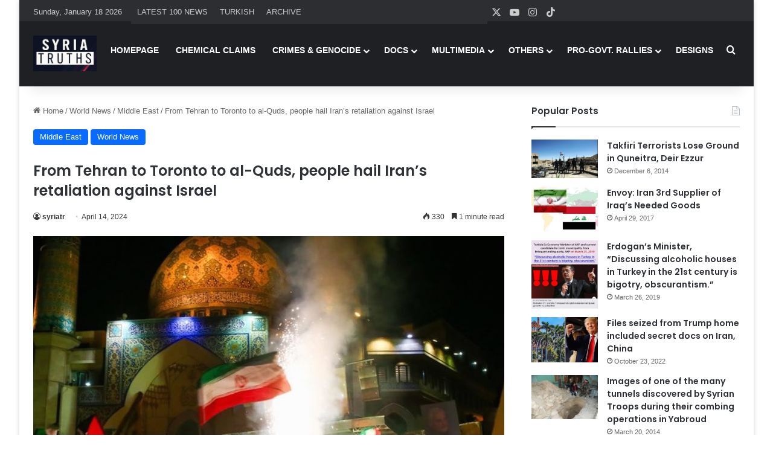

--- FILE ---
content_type: text/css
request_url: https://syriatruths.com/slider/assets/style_v2.css
body_size: 52
content:

 
.mansetAna {    width: 530px;    height: 403px;    margin-left: 686px;    margin-top: -410px;    float: left;    position: relative;}     


.maUst{width: 525px;height: 365px;overflow: hidden;float:left;}
        .maUst a, .maUst img {    width: 100%;    height: auto;    display: block; position:absolute; top:0;}
        .maUst a{position: relative;}
        
        .maAlt{width: 525px;height:44.39px;position: absolute;left: 0;bottom: -1px;font: normal 15px/40px Arial;/*background:#e3e3e3;*/z-index: 100;}
        .maBtns{float:left;text-align: center;letter-spacing: -1px;margin-left:15px;margin-top: 5px;}
        .maBtns li{float: left;}
        .maBtns a{border:0.01pt solid rgba(0,0,0,0.0);display: block;width: 28px;height: 28px;border-radius:32.4px;margin-right: 5px;color: #ffffff;position: relative;font-family: mihajlooo;font-size:18px;padding: 5px;}
        .maBtns a p {margin-top:-2px;padding-right:3px;}
        .maBtns li a.current{color: #fff!important;}
        .katSf_66 .maBtns li a.current{
            background: #b92e32!important;
            color:white;
            text-shadow:none!important;
        }
        .katSf_66 .maBtns li a{
            background: #4c4c4c;
    color: white;
}
       .ustM .k12 i, .katSf_66 .maBtns li a.current, .katSf_66 .maFoot {
    background-color: #c0060f!important;
}

.manset .mansetAna .maAlt{height: 60px !important;}
         .manset .mansetAna .maAlt .maBtns{margin-top: 57px !important;}
         .manset .mansetAna .maAlt>center{margin-top: 10px !important;}
         
        